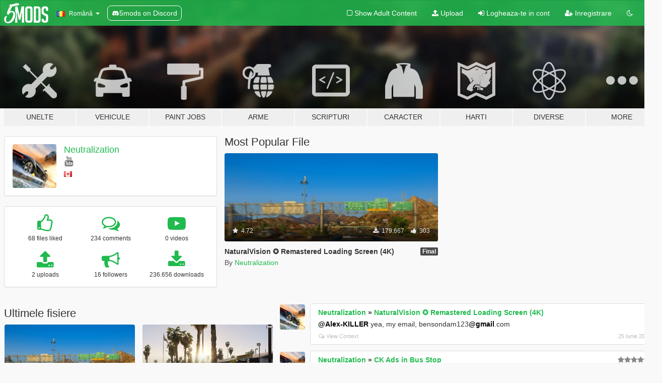

--- FILE ---
content_type: text/html; charset=utf-8
request_url: https://ro.gta5-mods.com/users/Neutralization
body_size: 8530
content:

<!DOCTYPE html>
<html lang="ro" dir="ltr">
<head>
	<title>
		Moduri GTA 5 de Neutralization - GTA5-Mods.com
	</title>

		<script
		  async
		  src="https://hb.vntsm.com/v4/live/vms/sites/gta5-mods.com/index.js"
        ></script>

        <script>
          self.__VM = self.__VM || [];
          self.__VM.push(function (admanager, scope) {
            scope.Config.buildPlacement((configBuilder) => {
              configBuilder.add("billboard");
              configBuilder.addDefaultOrUnique("mobile_mpu").setBreakPoint("mobile")
            }).display("top-ad");

            scope.Config.buildPlacement((configBuilder) => {
              configBuilder.add("leaderboard");
              configBuilder.addDefaultOrUnique("mobile_mpu").setBreakPoint("mobile")
            }).display("central-ad");

            scope.Config.buildPlacement((configBuilder) => {
              configBuilder.add("mpu");
              configBuilder.addDefaultOrUnique("mobile_mpu").setBreakPoint("mobile")
            }).display("side-ad");

            scope.Config.buildPlacement((configBuilder) => {
              configBuilder.add("leaderboard");
              configBuilder.addDefaultOrUnique("mpu").setBreakPoint({ mediaQuery: "max-width:1200px" })
            }).display("central-ad-2");

            scope.Config.buildPlacement((configBuilder) => {
              configBuilder.add("leaderboard");
              configBuilder.addDefaultOrUnique("mobile_mpu").setBreakPoint("mobile")
            }).display("bottom-ad");

            scope.Config.buildPlacement((configBuilder) => {
              configBuilder.add("desktop_takeover");
              configBuilder.addDefaultOrUnique("mobile_takeover").setBreakPoint("mobile")
            }).display("takeover-ad");

            scope.Config.get('mpu').display('download-ad-1');
          });
        </script>

	<meta charset="utf-8">
	<meta name="viewport" content="width=320, initial-scale=1.0, maximum-scale=1.0">
	<meta http-equiv="X-UA-Compatible" content="IE=edge">
	<meta name="msapplication-config" content="none">
	<meta name="theme-color" content="#20ba4e">
	<meta name="msapplication-navbutton-color" content="#20ba4e">
	<meta name="apple-mobile-web-app-capable" content="yes">
	<meta name="apple-mobile-web-app-status-bar-style" content="#20ba4e">
	<meta name="csrf-param" content="authenticity_token" />
<meta name="csrf-token" content="8xwtVr/3uDXnkvtzLTaG0KIixefkuiijsSWM28W14QxiCBGwXMTjcAbaz1F8lgobGpadD0RBdK31J/Ju4YGTWA==" />
	

	<link rel="shortcut icon" type="image/x-icon" href="https://images.gta5-mods.com/icons/favicon.png">
	<link rel="stylesheet" media="screen" href="/assets/application-7e510725ebc5c55e88a9fd87c027a2aa9e20126744fbac89762e0fd54819c399.css" />
	    <link rel="alternate" hreflang="id" href="https://id.gta5-mods.com/users/Neutralization">
    <link rel="alternate" hreflang="ms" href="https://ms.gta5-mods.com/users/Neutralization">
    <link rel="alternate" hreflang="bg" href="https://bg.gta5-mods.com/users/Neutralization">
    <link rel="alternate" hreflang="ca" href="https://ca.gta5-mods.com/users/Neutralization">
    <link rel="alternate" hreflang="cs" href="https://cs.gta5-mods.com/users/Neutralization">
    <link rel="alternate" hreflang="da" href="https://da.gta5-mods.com/users/Neutralization">
    <link rel="alternate" hreflang="de" href="https://de.gta5-mods.com/users/Neutralization">
    <link rel="alternate" hreflang="el" href="https://el.gta5-mods.com/users/Neutralization">
    <link rel="alternate" hreflang="en" href="https://www.gta5-mods.com/users/Neutralization">
    <link rel="alternate" hreflang="es" href="https://es.gta5-mods.com/users/Neutralization">
    <link rel="alternate" hreflang="fr" href="https://fr.gta5-mods.com/users/Neutralization">
    <link rel="alternate" hreflang="gl" href="https://gl.gta5-mods.com/users/Neutralization">
    <link rel="alternate" hreflang="ko" href="https://ko.gta5-mods.com/users/Neutralization">
    <link rel="alternate" hreflang="hi" href="https://hi.gta5-mods.com/users/Neutralization">
    <link rel="alternate" hreflang="it" href="https://it.gta5-mods.com/users/Neutralization">
    <link rel="alternate" hreflang="hu" href="https://hu.gta5-mods.com/users/Neutralization">
    <link rel="alternate" hreflang="mk" href="https://mk.gta5-mods.com/users/Neutralization">
    <link rel="alternate" hreflang="nl" href="https://nl.gta5-mods.com/users/Neutralization">
    <link rel="alternate" hreflang="nb" href="https://no.gta5-mods.com/users/Neutralization">
    <link rel="alternate" hreflang="pl" href="https://pl.gta5-mods.com/users/Neutralization">
    <link rel="alternate" hreflang="pt-BR" href="https://pt.gta5-mods.com/users/Neutralization">
    <link rel="alternate" hreflang="ro" href="https://ro.gta5-mods.com/users/Neutralization">
    <link rel="alternate" hreflang="ru" href="https://ru.gta5-mods.com/users/Neutralization">
    <link rel="alternate" hreflang="sl" href="https://sl.gta5-mods.com/users/Neutralization">
    <link rel="alternate" hreflang="fi" href="https://fi.gta5-mods.com/users/Neutralization">
    <link rel="alternate" hreflang="sv" href="https://sv.gta5-mods.com/users/Neutralization">
    <link rel="alternate" hreflang="vi" href="https://vi.gta5-mods.com/users/Neutralization">
    <link rel="alternate" hreflang="tr" href="https://tr.gta5-mods.com/users/Neutralization">
    <link rel="alternate" hreflang="uk" href="https://uk.gta5-mods.com/users/Neutralization">
    <link rel="alternate" hreflang="zh-CN" href="https://zh.gta5-mods.com/users/Neutralization">

  <script src="/javascripts/ads.js"></script>

		<!-- Nexus Google Tag Manager -->
		<script nonce="true">
//<![CDATA[
				window.dataLayer = window.dataLayer || [];

						window.dataLayer.push({
								login_status: 'Guest',
								user_id: undefined,
								gta5mods_id: undefined,
						});

//]]>
</script>
		<script nonce="true">
//<![CDATA[
				(function(w,d,s,l,i){w[l]=w[l]||[];w[l].push({'gtm.start':
				new Date().getTime(),event:'gtm.js'});var f=d.getElementsByTagName(s)[0],
				j=d.createElement(s),dl=l!='dataLayer'?'&l='+l:'';j.async=true;j.src=
				'https://www.googletagmanager.com/gtm.js?id='+i+dl;f.parentNode.insertBefore(j,f);
				})(window,document,'script','dataLayer','GTM-KCVF2WQ');

//]]>
</script>		<!-- End Nexus Google Tag Manager -->
</head>
<body class=" ro">
	<!-- Google Tag Manager (noscript) -->
	<noscript><iframe src="https://www.googletagmanager.com/ns.html?id=GTM-KCVF2WQ"
										height="0" width="0" style="display:none;visibility:hidden"></iframe></noscript>
	<!-- End Google Tag Manager (noscript) -->

<div id="page-cover"></div>
<div id="page-loading">
	<span class="graphic"></span>
	<span class="message">Se incarca...</span>
</div>

<div id="page-cover"></div>

<nav id="main-nav" class="navbar navbar-default">
  <div class="container">
    <div class="navbar-header">
      <a class="navbar-brand" href="/"></a>

      <ul class="nav navbar-nav">
        <li id="language-dropdown" class="dropdown">
          <a href="#language" class="dropdown-toggle" data-toggle="dropdown">
            <span class="famfamfam-flag-ro icon"></span>&nbsp;
            <span class="language-name">Română</span>
            <span class="caret"></span>
          </a>

          <ul class="dropdown-menu dropdown-menu-with-footer">
                <li>
                  <a href="https://id.gta5-mods.com/users/Neutralization">
                    <span class="famfamfam-flag-id"></span>
                    <span class="language-name">Bahasa Indonesia</span>
                  </a>
                </li>
                <li>
                  <a href="https://ms.gta5-mods.com/users/Neutralization">
                    <span class="famfamfam-flag-my"></span>
                    <span class="language-name">Bahasa Melayu</span>
                  </a>
                </li>
                <li>
                  <a href="https://bg.gta5-mods.com/users/Neutralization">
                    <span class="famfamfam-flag-bg"></span>
                    <span class="language-name">Български</span>
                  </a>
                </li>
                <li>
                  <a href="https://ca.gta5-mods.com/users/Neutralization">
                    <span class="famfamfam-flag-catalonia"></span>
                    <span class="language-name">Català</span>
                  </a>
                </li>
                <li>
                  <a href="https://cs.gta5-mods.com/users/Neutralization">
                    <span class="famfamfam-flag-cz"></span>
                    <span class="language-name">Čeština</span>
                  </a>
                </li>
                <li>
                  <a href="https://da.gta5-mods.com/users/Neutralization">
                    <span class="famfamfam-flag-dk"></span>
                    <span class="language-name">Dansk</span>
                  </a>
                </li>
                <li>
                  <a href="https://de.gta5-mods.com/users/Neutralization">
                    <span class="famfamfam-flag-de"></span>
                    <span class="language-name">Deutsch</span>
                  </a>
                </li>
                <li>
                  <a href="https://el.gta5-mods.com/users/Neutralization">
                    <span class="famfamfam-flag-gr"></span>
                    <span class="language-name">Ελληνικά</span>
                  </a>
                </li>
                <li>
                  <a href="https://www.gta5-mods.com/users/Neutralization">
                    <span class="famfamfam-flag-gb"></span>
                    <span class="language-name">English</span>
                  </a>
                </li>
                <li>
                  <a href="https://es.gta5-mods.com/users/Neutralization">
                    <span class="famfamfam-flag-es"></span>
                    <span class="language-name">Español</span>
                  </a>
                </li>
                <li>
                  <a href="https://fr.gta5-mods.com/users/Neutralization">
                    <span class="famfamfam-flag-fr"></span>
                    <span class="language-name">Français</span>
                  </a>
                </li>
                <li>
                  <a href="https://gl.gta5-mods.com/users/Neutralization">
                    <span class="famfamfam-flag-es-gl"></span>
                    <span class="language-name">Galego</span>
                  </a>
                </li>
                <li>
                  <a href="https://ko.gta5-mods.com/users/Neutralization">
                    <span class="famfamfam-flag-kr"></span>
                    <span class="language-name">한국어</span>
                  </a>
                </li>
                <li>
                  <a href="https://hi.gta5-mods.com/users/Neutralization">
                    <span class="famfamfam-flag-in"></span>
                    <span class="language-name">हिन्दी</span>
                  </a>
                </li>
                <li>
                  <a href="https://it.gta5-mods.com/users/Neutralization">
                    <span class="famfamfam-flag-it"></span>
                    <span class="language-name">Italiano</span>
                  </a>
                </li>
                <li>
                  <a href="https://hu.gta5-mods.com/users/Neutralization">
                    <span class="famfamfam-flag-hu"></span>
                    <span class="language-name">Magyar</span>
                  </a>
                </li>
                <li>
                  <a href="https://mk.gta5-mods.com/users/Neutralization">
                    <span class="famfamfam-flag-mk"></span>
                    <span class="language-name">Македонски</span>
                  </a>
                </li>
                <li>
                  <a href="https://nl.gta5-mods.com/users/Neutralization">
                    <span class="famfamfam-flag-nl"></span>
                    <span class="language-name">Nederlands</span>
                  </a>
                </li>
                <li>
                  <a href="https://no.gta5-mods.com/users/Neutralization">
                    <span class="famfamfam-flag-no"></span>
                    <span class="language-name">Norsk</span>
                  </a>
                </li>
                <li>
                  <a href="https://pl.gta5-mods.com/users/Neutralization">
                    <span class="famfamfam-flag-pl"></span>
                    <span class="language-name">Polski</span>
                  </a>
                </li>
                <li>
                  <a href="https://pt.gta5-mods.com/users/Neutralization">
                    <span class="famfamfam-flag-br"></span>
                    <span class="language-name">Português do Brasil</span>
                  </a>
                </li>
                <li>
                  <a href="https://ro.gta5-mods.com/users/Neutralization">
                    <span class="famfamfam-flag-ro"></span>
                    <span class="language-name">Română</span>
                  </a>
                </li>
                <li>
                  <a href="https://ru.gta5-mods.com/users/Neutralization">
                    <span class="famfamfam-flag-ru"></span>
                    <span class="language-name">Русский</span>
                  </a>
                </li>
                <li>
                  <a href="https://sl.gta5-mods.com/users/Neutralization">
                    <span class="famfamfam-flag-si"></span>
                    <span class="language-name">Slovenščina</span>
                  </a>
                </li>
                <li>
                  <a href="https://fi.gta5-mods.com/users/Neutralization">
                    <span class="famfamfam-flag-fi"></span>
                    <span class="language-name">Suomi</span>
                  </a>
                </li>
                <li>
                  <a href="https://sv.gta5-mods.com/users/Neutralization">
                    <span class="famfamfam-flag-se"></span>
                    <span class="language-name">Svenska</span>
                  </a>
                </li>
                <li>
                  <a href="https://vi.gta5-mods.com/users/Neutralization">
                    <span class="famfamfam-flag-vn"></span>
                    <span class="language-name">Tiếng Việt</span>
                  </a>
                </li>
                <li>
                  <a href="https://tr.gta5-mods.com/users/Neutralization">
                    <span class="famfamfam-flag-tr"></span>
                    <span class="language-name">Türkçe</span>
                  </a>
                </li>
                <li>
                  <a href="https://uk.gta5-mods.com/users/Neutralization">
                    <span class="famfamfam-flag-ua"></span>
                    <span class="language-name">Українська</span>
                  </a>
                </li>
                <li>
                  <a href="https://zh.gta5-mods.com/users/Neutralization">
                    <span class="famfamfam-flag-cn"></span>
                    <span class="language-name">中文</span>
                  </a>
                </li>
          </ul>
        </li>
        <li class="discord-link">
          <a href="https://discord.gg/2PR7aMzD4U" target="_blank" rel="noreferrer">
            <img src="https://images.gta5-mods.com/site/discord-header.svg" height="15px" alt="">
            <span>5mods on Discord</span>
          </a>
        </li>
      </ul>
    </div>

    <ul class="nav navbar-nav navbar-right">
        <li>
          <a href="/adult_filter" title="Light mode">
              <span class="fa fa-square-o"></span>
            <span>Show Adult <span class="adult-filter__content-text">Content</span></span>
          </a>
        </li>
      <li class="hidden-xs">
        <a href="/upload">
          <span class="icon fa fa-upload"></span>
          Upload
        </a>
      </li>

        <li>
          <a href="/login?r=/users/Neutralization">
            <span class="icon fa fa-sign-in"></span>
            <span class="login-text">Logheaza-te in cont</span>
          </a>
        </li>

        <li class="hidden-xs">
          <a href="/register?r=/users/Neutralization">
            <span class="icon fa fa-user-plus"></span>
            Inregistrare
          </a>
        </li>

        <li>
            <a href="/dark_mode" title="Dark mode">
              <span class="fa fa-moon-o"></span>
            </a>
        </li>

      <li id="search-dropdown">
        <a href="#search" class="dropdown-toggle" data-toggle="dropdown">
          <span class="fa fa-search"></span>
        </a>

        <div class="dropdown-menu">
          <div class="form-inline">
            <div class="form-group">
              <div class="input-group">
                <div class="input-group-addon"><span  class="fa fa-search"></span></div>
                <input type="text" class="form-control" placeholder="Cauta moduri GTA 5...">
              </div>
            </div>
            <button type="submit" class="btn btn-primary">
              Cautare
            </button>
          </div>
        </div>
      </li>
    </ul>
  </div>
</nav>

<div id="banner" class="">
  <div class="container hidden-xs">
    <div id="intro">
      <h1 class="styled">Bun venit pe GTA5-Mods.com</h1>
      <p>Select one of the following categories to start browsing the latest GTA 5 PC mods:</p>
    </div>
  </div>

  <div class="container">
    <ul id="navigation" class="clearfix ro">
        <li class="tools ">
          <a href="/tools">
            <span class="icon-category"></span>
            <span class="label-border"></span>
            <span class="label-category ">
              <span>Unelte</span>
            </span>
          </a>
        </li>
        <li class="vehicles ">
          <a href="/vehicles">
            <span class="icon-category"></span>
            <span class="label-border"></span>
            <span class="label-category ">
              <span>Vehicule</span>
            </span>
          </a>
        </li>
        <li class="paintjobs ">
          <a href="/paintjobs">
            <span class="icon-category"></span>
            <span class="label-border"></span>
            <span class="label-category ">
              <span>Paint Jobs</span>
            </span>
          </a>
        </li>
        <li class="weapons ">
          <a href="/weapons">
            <span class="icon-category"></span>
            <span class="label-border"></span>
            <span class="label-category ">
              <span>Arme</span>
            </span>
          </a>
        </li>
        <li class="scripts ">
          <a href="/scripts">
            <span class="icon-category"></span>
            <span class="label-border"></span>
            <span class="label-category ">
              <span>Scripturi</span>
            </span>
          </a>
        </li>
        <li class="player ">
          <a href="/player">
            <span class="icon-category"></span>
            <span class="label-border"></span>
            <span class="label-category ">
              <span>Caracter</span>
            </span>
          </a>
        </li>
        <li class="maps ">
          <a href="/maps">
            <span class="icon-category"></span>
            <span class="label-border"></span>
            <span class="label-category ">
              <span>Harti</span>
            </span>
          </a>
        </li>
        <li class="misc ">
          <a href="/misc">
            <span class="icon-category"></span>
            <span class="label-border"></span>
            <span class="label-category ">
              <span>Diverse</span>
            </span>
          </a>
        </li>
      <li id="more-dropdown" class="more dropdown">
        <a href="#more" class="dropdown-toggle" data-toggle="dropdown">
          <span class="icon-category"></span>
          <span class="label-border"></span>
          <span class="label-category ">
            <span>More</span>
          </span>
        </a>

        <ul class="dropdown-menu pull-right">
          <li>
            <a href="http://www.gta5cheats.com" target="_blank">
              <span class="fa fa-external-link"></span>
              GTA 5 Cheats
            </a>
          </li>
        </ul>
      </li>
    </ul>
  </div>
</div>

<div id="content">
  
<div id="profile" data-user-id="164191">
  <div class="container">


        <div class="row">
          <div class="col-sm-6 col-md-4">
            <div class="user-panel panel panel-default">
              <div class="panel-body">
                <div class="row">
                  <div class="col-xs-3">
                    <a href="/users/Neutralization">
                      <img class="img-responsive" src="https://img.gta5-mods.com/q75-w100-h100-cfill/avatars/164191/08f184-cropped-512-512-710190.jpg" alt="08f184 cropped 512 512 710190" />
                    </a>
                  </div>
                  <div class="col-xs-9">
                    <a class="username" href="/users/Neutralization">Neutralization</a>

                        <br/>

                            <div class="user-social">
                              





<a title="YouTube" target="_blank" href="https://www.youtube.com/channel/UCPVbWoDATsz9diwHamXrNPQ"><span class="fa fa-youtube"></span></a>






                            </div>

                              <div class="user-location">
                                <span title="Canada" class="famfamfam-flag-ca user-location-country"></span>
                                
                              </div>

                            <div class="g-ytsubscribe" data-channel="null" data-channelid="UCPVbWoDATsz9diwHamXrNPQ" data-layout="default" data-count="default"></div>



                  </div>
                </div>
              </div>
            </div>

              <div class="panel panel-default" dir="auto">
                <div class="panel-body">
                    <div class="user-stats">
                      <div class="row">
                        <div class="col-xs-4">
                          <span class="stat-icon fa fa-thumbs-o-up"></span>
                          <span class="stat-label">
                            68 files liked
                          </span>
                        </div>
                        <div class="col-xs-4">
                          <span class="stat-icon fa fa-comments-o"></span>
                          <span class="stat-label">
                            234 comments
                          </span>
                        </div>
                        <div class="col-xs-4">
                          <span class="stat-icon fa fa-youtube-play"></span>
                          <span class="stat-label">
                            0 videos
                          </span>
                        </div>
                      </div>

                      <div class="row">
                        <div class="col-xs-4">
                          <span class="stat-icon fa fa-upload"></span>
                          <span class="stat-label">
                            2 uploads
                          </span>
                        </div>
                        <div class="col-xs-4">
                          <span class="stat-icon fa fa-bullhorn"></span>
                          <span class="stat-label">
                            16 followers
                          </span>
                        </div>
                          <div class="col-xs-4">
                            <span class="stat-icon fa fa-download"></span>
                            <span class="stat-label">
                              236.656 downloads
                            </span>
                          </div>
                      </div>
                    </div>
                </div>
              </div>
          </div>

            <div class="col-sm-6 col-md-4 file-list">
              <h3 class="no-margin-top">Most Popular File</h3>
              
<div class="file-list-obj">
  <a href="/misc/naturalvision-remastered-wallpaper" title="NaturalVision ✪ Remastered Loading Screen (4K)" class="preview empty">

    <img title="NaturalVision ✪ Remastered Loading Screen (4K)" class="img-responsive" alt="NaturalVision ✪ Remastered Loading Screen (4K)" src="https://img.gta5-mods.com/q75-w500-h333-cfill/images/naturalvision-remastered-wallpaper/5aec2e-cropped-2048-1024-859987.png" />

      <ul class="categories">
            <li>Loading</li>
      </ul>

      <div class="stats">
        <div>
            <span title="4.72 star rating">
              <span class="fa fa-star"></span> 4.72
            </span>
        </div>
        <div>
          <span title="179.667 descarcari">
            <span class="fa fa-download"></span> 179.667
          </span>
          <span class="stats-likes" title="303 aprecieri">
            <span class="fa fa-thumbs-up"></span> 303
          </span>
        </div>
      </div>

  </a>
  <div class="details">
    <div class="top">
      <div class="name">
        <a href="/misc/naturalvision-remastered-wallpaper" title="NaturalVision ✪ Remastered Loading Screen (4K)">
          <span dir="ltr">NaturalVision ✪ Remastered Loading Screen (4K)</span>
        </a>
      </div>
        <div class="version" dir="ltr" title="Final">Final</div>
    </div>
    <div class="bottom">
      <span class="bottom-by">By</span> <a href="/users/Neutralization" title="Neutralization">Neutralization</a>
    </div>
  </div>
</div>
            </div>
        </div>

            <div class="row">
                  <div class="file-list col-sm-5">
                    <div class="row-heading">
                      <h3 class="latest-files">
                        Ultimele fisiere
                      </h3>
                    </div>

                        <div class="row">
                            <div class="col-xs-6 col-sm-12 col-md-6">
                              
<div class="file-list-obj">
  <a href="/misc/naturalvision-remastered-wallpaper" title="NaturalVision ✪ Remastered Loading Screen (4K)" class="preview empty">

    <img title="NaturalVision ✪ Remastered Loading Screen (4K)" class="img-responsive" alt="NaturalVision ✪ Remastered Loading Screen (4K)" src="https://img.gta5-mods.com/q75-w500-h333-cfill/images/naturalvision-remastered-wallpaper/5aec2e-cropped-2048-1024-859987.png" />

      <ul class="categories">
            <li>Loading</li>
      </ul>

      <div class="stats">
        <div>
            <span title="4.72 star rating">
              <span class="fa fa-star"></span> 4.72
            </span>
        </div>
        <div>
          <span title="179.667 descarcari">
            <span class="fa fa-download"></span> 179.667
          </span>
          <span class="stats-likes" title="303 aprecieri">
            <span class="fa fa-thumbs-up"></span> 303
          </span>
        </div>
      </div>

  </a>
  <div class="details">
    <div class="top">
      <div class="name">
        <a href="/misc/naturalvision-remastered-wallpaper" title="NaturalVision ✪ Remastered Loading Screen (4K)">
          <span dir="ltr">NaturalVision ✪ Remastered Loading Screen (4K)</span>
        </a>
      </div>
        <div class="version" dir="ltr" title="Final">Final</div>
    </div>
    <div class="bottom">
      <span class="bottom-by">By</span> <a href="/users/Neutralization" title="Neutralization">Neutralization</a>
    </div>
  </div>
</div>
                            </div>
                            <div class="col-xs-6 col-sm-12 col-md-6">
                              
<div class="file-list-obj">
  <a href="/misc/real-life-car-location-names" title="Real Life Car/Location Names" class="preview empty">

    <img title="Real Life Car/Location Names" class="img-responsive" alt="Real Life Car/Location Names" src="https://img.gta5-mods.com/q75-w500-h333-cfill/images/real-life-car-location-names/e11749-20170207191133_1.jpg" />

      <ul class="categories">
            <li>Config</li>
      </ul>

      <div class="stats">
        <div>
            <span title="4.56 star rating">
              <span class="fa fa-star"></span> 4.56
            </span>
        </div>
        <div>
          <span title="56.989 descarcari">
            <span class="fa fa-download"></span> 56.989
          </span>
          <span class="stats-likes" title="275 aprecieri">
            <span class="fa fa-thumbs-up"></span> 275
          </span>
        </div>
      </div>

  </a>
  <div class="details">
    <div class="top">
      <div class="name">
        <a href="/misc/real-life-car-location-names" title="Real Life Car/Location Names">
          <span dir="ltr">Real Life Car/Location Names</span>
        </a>
      </div>
        <div class="version" dir="ltr" title="1.5">1.5</div>
    </div>
    <div class="bottom">
      <span class="bottom-by">By</span> <a href="/users/Neutralization" title="Neutralization">Neutralization</a>
    </div>
  </div>
</div>
                            </div>
                        </div>
                  </div>

                  <div id="comments" class="col-sm-7">
                    <ul class="media-list comments-list" style="display: block;">
                      
    <li id="comment-1430048" class="comment media " data-comment-id="1430048" data-username="Neutralization" data-mentions="[&quot;Alex-KILLER&quot;, &quot;gmail&quot;]">
      <div class="media-left">
        <a href="/users/Neutralization"><img class="media-object" src="https://img.gta5-mods.com/q75-w100-h100-cfill/avatars/164191/08f184-cropped-512-512-710190.jpg" alt="08f184 cropped 512 512 710190" /></a>
      </div>
      <div class="media-body">
        <div class="panel panel-default">
          <div class="panel-body">
            <div class="media-heading clearfix">
              <div class="pull-left flip" dir="auto">
                <a href="/users/Neutralization">Neutralization</a>
                    &raquo;
                    <a href="/misc/naturalvision-remastered-wallpaper">NaturalVision ✪ Remastered Loading Screen (4K)</a>
              </div>
              <div class="pull-right flip">
                

                
              </div>
            </div>

            <div class="comment-text " dir="auto"><p><a class="mention" href="/users/Alex%2DKILLER">@Alex-KILLER</a> yea, my email, bensondam123<a class="mention" href="/users/gmail">@gmail</a>.com</p></div>

            <div class="media-details clearfix">
              <div class="row">
                <div class="col-md-8 text-left flip">

                    <a class="inline-icon-text" href="/misc/naturalvision-remastered-wallpaper#comment-1430048"><span class="fa fa-comments-o"></span>View Context</a>

                  

                  
                </div>
                <div class="col-md-4 text-right flip" title="Mar 25 Iun 2019, 06:06:36 +0000">25 Iunie 2019</div>
              </div>
            </div>
          </div>
        </div>
      </div>
    </li>

    <li id="comment-1287363" class="comment media " data-comment-id="1287363" data-username="Neutralization" data-mentions="[]">
      <div class="media-left">
        <a href="/users/Neutralization"><img class="media-object" src="https://img.gta5-mods.com/q75-w100-h100-cfill/avatars/164191/08f184-cropped-512-512-710190.jpg" alt="08f184 cropped 512 512 710190" /></a>
      </div>
      <div class="media-body">
        <div class="panel panel-default">
          <div class="panel-body">
            <div class="media-heading clearfix">
              <div class="pull-left flip" dir="auto">
                <a href="/users/Neutralization">Neutralization</a>
                    &raquo;
                    <a href="/misc/ck-ads-in-bus-stop">CK Ads in Bus Stop</a>
              </div>
              <div class="pull-right flip">
                

                <span class="comment-rating" data-rating="5.0"></span>
              </div>
            </div>

            <div class="comment-text " dir="auto"><p>Now i can offically bust a nut when im stopped at a stoplight.</p></div>

            <div class="media-details clearfix">
              <div class="row">
                <div class="col-md-8 text-left flip">

                    <a class="inline-icon-text" href="/misc/ck-ads-in-bus-stop#comment-1287363"><span class="fa fa-comments-o"></span>View Context</a>

                  

                  
                </div>
                <div class="col-md-4 text-right flip" title="Mar 28 Aug 2018, 01:59:20 +0000">28 August 2018</div>
              </div>
            </div>
          </div>
        </div>
      </div>
    </li>

    <li id="comment-1285940" class="comment media " data-comment-id="1285940" data-username="Neutralization" data-mentions="[]">
      <div class="media-left">
        <a href="/users/Neutralization"><img class="media-object" src="https://img.gta5-mods.com/q75-w100-h100-cfill/avatars/164191/08f184-cropped-512-512-710190.jpg" alt="08f184 cropped 512 512 710190" /></a>
      </div>
      <div class="media-body">
        <div class="panel panel-default">
          <div class="panel-body">
            <div class="media-heading clearfix">
              <div class="pull-left flip" dir="auto">
                <a href="/users/Neutralization">Neutralization</a>
                    &raquo;
                    <a href="/misc/marlboro-lights">Marlboro Lights</a>
              </div>
              <div class="pull-right flip">
                

                <span class="comment-rating" data-rating="5.0"></span>
              </div>
            </div>

            <div class="comment-text " dir="auto"><p>finally, now i can die of cancer much earlier. 10/10 would die again.</p></div>

            <div class="media-details clearfix">
              <div class="row">
                <div class="col-md-8 text-left flip">

                    <a class="inline-icon-text" href="/misc/marlboro-lights#comment-1285940"><span class="fa fa-comments-o"></span>View Context</a>

                  

                  
                </div>
                <div class="col-md-4 text-right flip" title="Dum 26 Aug 2018, 04:08:58 +0000">26 August 2018</div>
              </div>
            </div>
          </div>
        </div>
      </div>
    </li>

    <li id="comment-1280841" class="comment media " data-comment-id="1280841" data-username="Neutralization" data-mentions="[&quot;eshenk&quot;]">
      <div class="media-left">
        <a href="/users/Neutralization"><img class="media-object" src="https://img.gta5-mods.com/q75-w100-h100-cfill/avatars/164191/08f184-cropped-512-512-710190.jpg" alt="08f184 cropped 512 512 710190" /></a>
      </div>
      <div class="media-body">
        <div class="panel panel-default">
          <div class="panel-body">
            <div class="media-heading clearfix">
              <div class="pull-left flip" dir="auto">
                <a href="/users/Neutralization">Neutralization</a>
                    &raquo;
                    <a href="/misc/new-realistic-traffic-lights">New Realistic Traffic Lights</a>
              </div>
              <div class="pull-right flip">
                

                
              </div>
            </div>

            <div class="comment-text " dir="auto"><p><a class="mention" href="/users/eshenk">@eshenk</a> yes you gotta replace the texture in NVR_textures if your using NVR. </p>

<p>also theres a bug with the mini traffic lights for some reason idk why.</p>

<p><a target="_blank" href="https://gyazo.com/a57ecd31134be8660d8d6b3ef0a6a233">https://gyazo.com/a57ecd31134be8660d8d6b3ef0a6a233</a>
<br /><a target="_blank" href="https://gyazo.com/2f85347d1dc1a4ec6fcd692e51e3a79b">https://gyazo.com/2f85347d1dc1a4ec6fcd692e51e3a79b</a></p>

<p><a target="_blank" href="https://gyazo.com/2106256310d73d8b7018f7540bf600b4">https://gyazo.com/2106256310d73d8b7018f7540bf600b4</a>
<br /><a target="_blank" href="https://gyazo.com/50083ddeb15608ac5ced7ddef6bfc1ed">https://gyazo.com/50083ddeb15608ac5ced7ddef6bfc1ed</a>
<br />the LODs looks so ugly for some reason lol for this pic</p></div>

            <div class="media-details clearfix">
              <div class="row">
                <div class="col-md-8 text-left flip">

                    <a class="inline-icon-text" href="/misc/new-realistic-traffic-lights#comment-1280841"><span class="fa fa-comments-o"></span>View Context</a>

                  

                  
                </div>
                <div class="col-md-4 text-right flip" title="Vin 17 Aug 2018, 22:55:12 +0000">17 August 2018</div>
              </div>
            </div>
          </div>
        </div>
      </div>
    </li>

    <li id="comment-1280816" class="comment media " data-comment-id="1280816" data-username="Neutralization" data-mentions="[]">
      <div class="media-left">
        <a href="/users/Neutralization"><img class="media-object" src="https://img.gta5-mods.com/q75-w100-h100-cfill/avatars/164191/08f184-cropped-512-512-710190.jpg" alt="08f184 cropped 512 512 710190" /></a>
      </div>
      <div class="media-body">
        <div class="panel panel-default">
          <div class="panel-body">
            <div class="media-heading clearfix">
              <div class="pull-left flip" dir="auto">
                <a href="/users/Neutralization">Neutralization</a>
                    &raquo;
                    <a href="/misc/real-life-animated-advertisements">Real-Life Animated Advertisements</a>
              </div>
              <div class="pull-right flip">
                

                <span class="comment-rating" data-rating="5.0"></span>
              </div>
            </div>

            <div class="comment-text " dir="auto"><p>This shit lit.</p></div>

            <div class="media-details clearfix">
              <div class="row">
                <div class="col-md-8 text-left flip">

                    <a class="inline-icon-text" href="/misc/real-life-animated-advertisements#comment-1280816"><span class="fa fa-comments-o"></span>View Context</a>

                  

                  
                </div>
                <div class="col-md-4 text-right flip" title="Vin 17 Aug 2018, 22:11:09 +0000">17 August 2018</div>
              </div>
            </div>
          </div>
        </div>
      </div>
    </li>

    <li id="comment-1280814" class="comment media " data-comment-id="1280814" data-username="Neutralization" data-mentions="[]">
      <div class="media-left">
        <a href="/users/Neutralization"><img class="media-object" src="https://img.gta5-mods.com/q75-w100-h100-cfill/avatars/164191/08f184-cropped-512-512-710190.jpg" alt="08f184 cropped 512 512 710190" /></a>
      </div>
      <div class="media-body">
        <div class="panel panel-default">
          <div class="panel-body">
            <div class="media-heading clearfix">
              <div class="pull-left flip" dir="auto">
                <a href="/users/Neutralization">Neutralization</a>
                    &raquo;
                    <a href="/misc/new-realistic-traffic-lights-hot-fix">New Realistic Traffic Lights Hot Fix</a>
              </div>
              <div class="pull-right flip">
                

                <span class="comment-rating" data-rating="5.0"></span>
              </div>
            </div>

            <div class="comment-text " dir="auto"><p>Dope Shit homie.</p></div>

            <div class="media-details clearfix">
              <div class="row">
                <div class="col-md-8 text-left flip">

                    <a class="inline-icon-text" href="/misc/new-realistic-traffic-lights-hot-fix#comment-1280814"><span class="fa fa-comments-o"></span>View Context</a>

                  

                  
                </div>
                <div class="col-md-4 text-right flip" title="Vin 17 Aug 2018, 22:04:27 +0000">17 August 2018</div>
              </div>
            </div>
          </div>
        </div>
      </div>
    </li>

    <li id="comment-1280813" class="comment media " data-comment-id="1280813" data-username="Neutralization" data-mentions="[&quot;eshenk&quot;]">
      <div class="media-left">
        <a href="/users/Neutralization"><img class="media-object" src="https://img.gta5-mods.com/q75-w100-h100-cfill/avatars/164191/08f184-cropped-512-512-710190.jpg" alt="08f184 cropped 512 512 710190" /></a>
      </div>
      <div class="media-body">
        <div class="panel panel-default">
          <div class="panel-body">
            <div class="media-heading clearfix">
              <div class="pull-left flip" dir="auto">
                <a href="/users/Neutralization">Neutralization</a>
                    &raquo;
                    <a href="/misc/new-realistic-traffic-lights">New Realistic Traffic Lights</a>
              </div>
              <div class="pull-right flip">
                

                <span class="comment-rating" data-rating="5.0"></span>
              </div>
            </div>

            <div class="comment-text " dir="auto"><p><a class="mention" href="/users/eshenk">@eshenk</a> Respect brother. :)</p></div>

            <div class="media-details clearfix">
              <div class="row">
                <div class="col-md-8 text-left flip">

                    <a class="inline-icon-text" href="/misc/new-realistic-traffic-lights#comment-1280813"><span class="fa fa-comments-o"></span>View Context</a>

                  

                  
                </div>
                <div class="col-md-4 text-right flip" title="Vin 17 Aug 2018, 22:04:04 +0000">17 August 2018</div>
              </div>
            </div>
          </div>
        </div>
      </div>
    </li>

    <li id="comment-1280086" class="comment media " data-comment-id="1280086" data-username="Neutralization" data-mentions="[&quot;Arsikuki&quot;]">
      <div class="media-left">
        <a href="/users/Neutralization"><img class="media-object" src="https://img.gta5-mods.com/q75-w100-h100-cfill/avatars/164191/08f184-cropped-512-512-710190.jpg" alt="08f184 cropped 512 512 710190" /></a>
      </div>
      <div class="media-body">
        <div class="panel panel-default">
          <div class="panel-body">
            <div class="media-heading clearfix">
              <div class="pull-left flip" dir="auto">
                <a href="/users/Neutralization">Neutralization</a>
                    &raquo;
                    <a href="/misc/real-life-car-location-names">Real Life Car/Location Names</a>
              </div>
              <div class="pull-right flip">
                

                
              </div>
            </div>

            <div class="comment-text " dir="auto"><p><a class="mention" href="/users/Arsikuki">@Arsikuki</a> i think there is a mod like that already</p></div>

            <div class="media-details clearfix">
              <div class="row">
                <div class="col-md-8 text-left flip">

                    <a class="inline-icon-text" href="/misc/real-life-car-location-names#comment-1280086"><span class="fa fa-comments-o"></span>View Context</a>

                  

                  
                </div>
                <div class="col-md-4 text-right flip" title="Joi 16 Aug 2018, 21:05:46 +0000">16 August 2018</div>
              </div>
            </div>
          </div>
        </div>
      </div>
    </li>

    <li id="comment-1276632" class="comment media " data-comment-id="1276632" data-username="Neutralization" data-mentions="[&quot;EasilyTypical&quot;]">
      <div class="media-left">
        <a href="/users/Neutralization"><img class="media-object" src="https://img.gta5-mods.com/q75-w100-h100-cfill/avatars/164191/08f184-cropped-512-512-710190.jpg" alt="08f184 cropped 512 512 710190" /></a>
      </div>
      <div class="media-body">
        <div class="panel panel-default">
          <div class="panel-body">
            <div class="media-heading clearfix">
              <div class="pull-left flip" dir="auto">
                <a href="/users/Neutralization">Neutralization</a>
                    &raquo;
                    <a href="/misc/naturalvision-remastered-wallpaper">NaturalVision ✪ Remastered Loading Screen (4K)</a>
              </div>
              <div class="pull-right flip">
                

                
              </div>
            </div>

            <div class="comment-text " dir="auto"><p><a class="mention" href="/users/EasilyTypical">@EasilyTypical</a> nope not at all, its only replaces the loading screen with NVR 4k pictures. i would highly recommend you use this mod with <a href="/misc/naturalvision-photorealistic-gtav">https://www.gta5-mods.com/misc/naturalvision-photorealistic-gtav</a>
<br />for the best experience.</p></div>

            <div class="media-details clearfix">
              <div class="row">
                <div class="col-md-8 text-left flip">

                    <a class="inline-icon-text" href="/misc/naturalvision-remastered-wallpaper#comment-1276632"><span class="fa fa-comments-o"></span>View Context</a>

                  

                  
                </div>
                <div class="col-md-4 text-right flip" title="Dum 12 Aug 2018, 04:14:21 +0000">12 August 2018</div>
              </div>
            </div>
          </div>
        </div>
      </div>
    </li>

    <li id="comment-1255663" class="comment media " data-comment-id="1255663" data-username="Neutralization" data-mentions="[&quot;gtacarxx&quot;]">
      <div class="media-left">
        <a href="/users/Neutralization"><img class="media-object" src="https://img.gta5-mods.com/q75-w100-h100-cfill/avatars/164191/08f184-cropped-512-512-710190.jpg" alt="08f184 cropped 512 512 710190" /></a>
      </div>
      <div class="media-body">
        <div class="panel panel-default">
          <div class="panel-body">
            <div class="media-heading clearfix">
              <div class="pull-left flip" dir="auto">
                <a href="/users/Neutralization">Neutralization</a>
                    &raquo;
                    <a href="/misc/new-realistic-traffic-lights">New Realistic Traffic Lights</a>
              </div>
              <div class="pull-right flip">
                

                
              </div>
            </div>

            <div class="comment-text " dir="auto"><p><a class="mention" href="/users/gtacarxx">@gtacarxx</a> replace the LOD file which is &quot;prop_traffic_03a_lod1&quot; located in the .ytd file because if you dont it will become grey again when you drive far away.</p></div>

            <div class="media-details clearfix">
              <div class="row">
                <div class="col-md-8 text-left flip">

                    <a class="inline-icon-text" href="/misc/new-realistic-traffic-lights#comment-1255663"><span class="fa fa-comments-o"></span>View Context</a>

                  

                  
                </div>
                <div class="col-md-4 text-right flip" title="Vin 06 Iul 2018, 17:48:43 +0000">06 Iulie 2018</div>
              </div>
            </div>
          </div>
        </div>
      </div>
    </li>

                    </ul>
                  </div>
            </div>

  </div>
</div>
</div>
<div id="footer">
  <div class="container">

    <div class="row">

      <div class="col-sm-4 col-md-4">

        <a href="/users/Slim Trashman" class="staff">Designed in Alderney</a><br/>
        <a href="/users/rappo" class="staff">Made in Los Santos</a>

      </div>

      <div class="col-sm-8 col-md-8 hidden-xs">

        <div class="col-md-4 hidden-sm hidden-xs">
          <ul>
            <li>
              <a href="/tools">Unelte de modding GTA 5</a>
            </li>
            <li>
              <a href="/vehicles">Moduri pentru vehicule GTA 5</a>
            </li>
            <li>
              <a href="/paintjobs">GTA 5 Vehicle Paint Job Mods</a>
            </li>
            <li>
              <a href="/weapons">Moduri pentru arme GTA 5</a>
            </li>
            <li>
              <a href="/scripts">Scripturi pentru GTa 5</a>
            </li>
            <li>
              <a href="/player">Moduri pentru caracter GTA 5</a>
            </li>
            <li>
              <a href="/maps">Moduri pentru harti GTA 5</a>
            </li>
            <li>
              <a href="/misc">Diverse moduri GTA 5</a>
            </li>
          </ul>
        </div>

        <div class="col-sm-4 col-md-4 hidden-xs">
          <ul>
            <li>
              <a href="/all">Ultimele fisiere</a>
            </li>
            <li>
              <a href="/all/tags/featured">Featured Files</a>
            </li>
            <li>
              <a href="/all/most-liked">Most Liked Files</a>
            </li>
            <li>
              <a href="/all/most-downloaded">Most Downloaded Files</a>
            </li>
            <li>
              <a href="/all/highest-rated">Highest Rated Files</a>
            </li>
            <li>
              <a href="/leaderboard">GTA5-Mods.com Leaderboard</a>
            </li>
          </ul>
        </div>

        <div class="col-sm-4 col-md-4">
          <ul>
            <li>
              <a href="/contact">
                Contact
              </a>
            </li>
            <li>
              <a href="/privacy">
                Privacy Policy
              </a>
            </li>
            <li>
              <a href="/terms">
                Terms of Use
              </a>
            </li>
            <li>
              <a href="https://www.cognitoforms.com/NexusMods/_5ModsDMCAForm">
                DMCA
              </a>
            </li>
            <li>
              <a href="https://www.twitter.com/5mods" class="social" target="_blank" rel="noreferrer" title="@5mods pe Twitter">
                <span class="fa fa-twitter-square"></span>
                @5mods pe Twitter
              </a>
            </li>
            <li>
              <a href="https://www.facebook.com/5mods" class="social" target="_blank" rel="noreferrer" title="5mods pe Facebook">
                <span class="fa fa-facebook-official"></span>
                5mods pe Facebook
              </a>
            </li>
            <li>
              <a href="https://discord.gg/2PR7aMzD4U" class="social" target="_blank" rel="noreferrer" title="5mods on Discord">
                <img src="https://images.gta5-mods.com/site/discord-footer.svg#discord" height="15px" alt="">
                5mods on Discord
              </a>
            </li>
          </ul>
        </div>

      </div>

    </div>
  </div>
</div>

<script src="/assets/i18n-df0d92353b403d0e94d1a4f346ded6a37d72d69e9a14f2caa6d80e755877da17.js"></script>
<script src="/assets/translations-a23fafd59dbdbfa99c7d1d49b61f0ece1d1aff5b9b63d693ca14bfa61420d77c.js"></script>
<script type="text/javascript">
		I18n.defaultLocale = 'en';
		I18n.locale = 'ro';
		I18n.fallbacks = true;

		var GTA5M = {User: {authenticated: false}};
</script>
<script src="/assets/application-d3801923323270dc3fae1f7909466e8a12eaf0dc3b846aa57c43fa1873fe9d56.js"></script>
  <script src="https://apis.google.com/js/platform.js" xmlns="http://www.w3.org/1999/html"></script>
            <script type="application/ld+json">
            {
              "@context": "http://schema.org",
              "@type": "Person",
              "name": "Neutralization"
            }
            </script>


<!-- Quantcast Tag -->
<script type="text/javascript">
		var _qevents = _qevents || [];
		(function () {
				var elem = document.createElement('script');
				elem.src = (document.location.protocol == "https:" ? "https://secure" : "http://edge") + ".quantserve.com/quant.js";
				elem.async = true;
				elem.type = "text/javascript";
				var scpt = document.getElementsByTagName('script')[0];
				scpt.parentNode.insertBefore(elem, scpt);
		})();
		_qevents.push({
				qacct: "p-bcgV-fdjlWlQo"
		});
</script>
<noscript>
	<div style="display:none;">
		<img src="//pixel.quantserve.com/pixel/p-bcgV-fdjlWlQo.gif" border="0" height="1" width="1" alt="Quantcast"/>
	</div>
</noscript>
<!-- End Quantcast tag -->

<!-- Ad Blocker Checks -->
<script type="application/javascript">
    (function () {
        console.log("ABD: ", window.AdvertStatus);
        if (window.AdvertStatus === undefined) {
            var container = document.createElement('div');
            container.classList.add('container');

            var div = document.createElement('div');
            div.classList.add('alert', 'alert-warning');
            div.innerText = "Ad-blockers can cause errors with the image upload service, please consider turning them off if you have issues.";
            container.appendChild(div);

            var upload = document.getElementById('upload');
            if (upload) {
                upload.insertBefore(container, upload.firstChild);
            }
        }
    })();
</script>



<div class="js-paloma-hook" data-id="1768730913130">
  <script type="text/javascript">
    (function(){
      // Do not continue if Paloma not found.
      if (window['Paloma'] === undefined) {
        return true;
      }

      Paloma.env = 'production';

      // Remove any callback details if any
      $('.js-paloma-hook[data-id!=' + 1768730913130 + ']').remove();

      var request = {"resource":"User","action":"profile","params":{}};

      Paloma.engine.setRequest({
        id: "1768730913130",
        resource: request['resource'],
        action: request['action'],
        params: request['params']});
    })();
  </script>
</div>
</body>
</html>


--- FILE ---
content_type: text/html; charset=utf-8
request_url: https://accounts.google.com/o/oauth2/postmessageRelay?parent=https%3A%2F%2Fro.gta5-mods.com&jsh=m%3B%2F_%2Fscs%2Fabc-static%2F_%2Fjs%2Fk%3Dgapi.lb.en.OE6tiwO4KJo.O%2Fd%3D1%2Frs%3DAHpOoo_Itz6IAL6GO-n8kgAepm47TBsg1Q%2Fm%3D__features__
body_size: 164
content:
<!DOCTYPE html><html><head><title></title><meta http-equiv="content-type" content="text/html; charset=utf-8"><meta http-equiv="X-UA-Compatible" content="IE=edge"><meta name="viewport" content="width=device-width, initial-scale=1, minimum-scale=1, maximum-scale=1, user-scalable=0"><script src='https://ssl.gstatic.com/accounts/o/2580342461-postmessagerelay.js' nonce="jHWG-HMLNFOX_VPDm1I96A"></script></head><body><script type="text/javascript" src="https://apis.google.com/js/rpc:shindig_random.js?onload=init" nonce="jHWG-HMLNFOX_VPDm1I96A"></script></body></html>